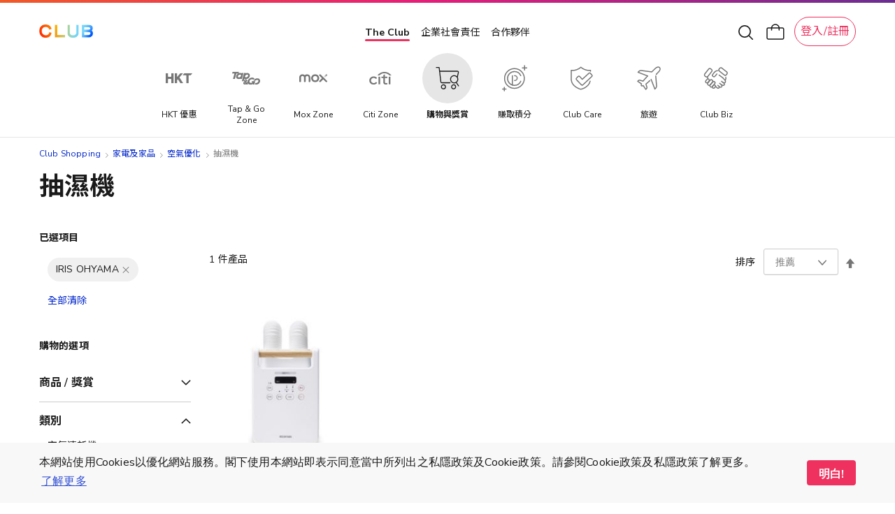

--- FILE ---
content_type: application/javascript
request_url: https://shop.theclub.com.hk/static/version1769408415/frontend/HKT/standard/zh_Hant_HK/HKT_Account/js/entry-popup/base.min.js
body_size: 433
content:
define(['jquery','jquery-ui-modules/widget'],function(jQuery){'use strict';jQuery.widget('hkt.entrybase',{options:{closeBtn:'.close-btn',closeBtnCallback:function(){},onSuccess:function(){},formId:'',canSubmit:true},isShown:false,_create:function(){var self=this;var events={};events['click '+self.options.closeBtn]='close';this._on(events);},submit:function(e){e.preventDefault();e.stopPropagation();if(!this.options.canSubmit){return false;}
this.options.canSubmit=false;var self=this;var $form=jQuery(self.element).find(self.options.formId);self._dimActionBtn(jQuery($form.find('.submit-btn')));var url=$form.attr('action');jQuery.post({url:url,data:$form.serialize()}).then(jQuery.proxy(self._success,self),jQuery.proxy(self._fail,self));},_dimActionBtn:function($target){if(!$target.hasClass('dim')){$target.addClass('dim');}},_recoverActionBtn:function($target){if($target.hasClass('dim')){$target.removeClass('dim');}},close:function(){var self=this;self.options.closeBtnCallback();},show:function(){var self=this;if(self.isShown){return false;}
self.element.addClass('shown');setTimeout(function(){self.element.addClass('fade-in');self.isShown=true;},100);return true;},hide:function(){var self=this;if(!self.isShown){return false;}
self.element.removeClass('fade-in');setTimeout(function(){self.element.removeClass('shown');self.isShown=false;},100);return true;},_success:function(data){var self=this;self.options.canSubmit=true;var $form=jQuery(self.element).find(self.options.formId);self._recoverActionBtn(jQuery($form.find('.submit-btn')));},_fail:function(data){var self=this;self.options.canSubmit=true;var $form=jQuery(self.element).find(self.options.formId);self._recoverActionBtn(jQuery($form.find('.submit-btn')));}});return jQuery.hkt.entrybase;});

--- FILE ---
content_type: image/svg+xml
request_url: https://www.theclub.com.hk/content/dam/theclub-spa-react/page-icons/sub_nav_tabs_ClubBiz_off.svg
body_size: 1214
content:
<svg width="40" height="40" viewBox="0 0 40 40" fill="none" xmlns="http://www.w3.org/2000/svg">
<g clip-path="url(#clip0_13297_33742)">
<path d="M12.4293 6.56292C11.5302 5.85107 10.2243 6.00287 9.51242 6.90196L3.91392 13.9731C3.20207 14.8722 3.35386 16.1781 4.25296 16.89L5.39154 17.7914C6.29064 18.5033 7.59657 18.3515 8.30842 17.4524L13.9069 10.3813C14.6188 9.48216 14.467 8.17623 13.5679 7.46438L12.4293 6.56292Z" stroke="#777777" stroke-width="1.5" stroke-linecap="round" stroke-linejoin="round"/>
<path d="M7.7207 18.0127L8.35765 20.5605" stroke="#777777" stroke-width="1.5" stroke-linecap="round"/>
<path d="M35.3417 10.9924L28.2705 5.3939C27.3714 4.68205 26.0655 4.83384 25.3537 5.73294L24.4522 6.87152C23.7404 7.77062 23.8921 9.07655 24.7912 9.7884L31.8624 15.3869C32.7615 16.0987 34.0674 15.947 34.7793 15.0479L35.6807 13.9093C36.3926 13.0102 36.2408 11.7042 35.3417 10.9924Z" stroke="#777777" stroke-width="1.5" stroke-linecap="round" stroke-linejoin="round"/>
<path d="M22.2047 9.17188C22.2047 9.17188 19.8862 9.28652 18.1665 11.0317C16.4468 12.777 15.555 14.4458 14.8289 15.4649C14.1028 16.484 16.8289 18.8789 18.1665 17.5031C19.5041 16.1273 21.2493 13.9617 21.2493 13.9617M19.4418 31.613C19.4418 31.613 20.4744 32.7221 21.5954 33.7667C23.216 35.2767 25.5975 33.4333 24.3958 31.8598C27.2798 34.2086 29.9048 31.9975 27.5678 29.2356C32.0585 31.9975 33.2309 28.4081 30.3576 26.3184C32.7764 27.6902 34.5285 25.1148 32.9563 22.9426C31.2875 20.6368 27.5678 17.5031 24.3958 15.4649" stroke="#777777" stroke-width="1.5" stroke-linecap="round" stroke-linejoin="round"/>
<path d="M24.2808 31.6817L22.542 30.2422" stroke="#777777" stroke-width="1.5" stroke-linecap="round" stroke-linejoin="round"/>
<path d="M27.2108 28.9298L25.249 27.312" stroke="#777777" stroke-width="1.5" stroke-linecap="round" stroke-linejoin="round"/>
<path d="M30.5105 26.4204L27.8799 24.4331" stroke="#777777" stroke-width="1.5" stroke-linecap="round" stroke-linejoin="round"/>
<path d="M34.0516 18.6113C34.0516 18.6113 34.5994 20.675 33.5166 22.2037" stroke="#777777" stroke-width="1.5" stroke-linecap="round" stroke-linejoin="round"/>
<path d="M9.95369 24.2179C10.6317 23.4184 10.5332 22.2206 9.73375 21.5426C8.93425 20.8646 7.73649 20.9631 7.05847 21.7626L5.50947 23.5891C4.83145 24.3886 4.92992 25.5863 5.72942 26.2643C6.52891 26.9424 7.72667 26.8439 8.40469 26.0444L9.95369 24.2179Z" stroke="#777777" stroke-width="1.5" stroke-linecap="round" stroke-linejoin="round"/>
<path d="M14.7679 22.9054L14.389 22.5841C13.5895 21.9061 12.3918 22.0046 11.7137 22.8041L8.3356 26.7874C7.65758 27.5869 7.75606 28.7847 8.55555 29.4627L8.93446 29.784C9.73395 30.4621 10.9317 30.3636 11.6097 29.5641L14.9879 25.5807C15.6659 24.7812 15.5674 23.5835 14.7679 22.9054Z" stroke="#777777" stroke-width="1.5" stroke-linecap="round" stroke-linejoin="round"/>
<path d="M18.1871 27.8097C18.8651 27.0102 18.7666 25.8124 17.9671 25.1344C17.1676 24.4564 15.9699 24.5549 15.2919 25.3544L11.7737 29.5029C11.0956 30.3024 11.1941 31.5001 11.9936 32.1782C12.7931 32.8562 13.9909 32.7577 14.6689 31.9582L18.1871 27.8097Z" stroke="#777777" stroke-width="1.5" stroke-linecap="round" stroke-linejoin="round"/>
<path d="M18.8375 32.6251C19.4654 31.8847 19.3764 30.7772 18.6386 30.1515C17.9008 29.5258 16.7937 29.6188 16.1657 30.3593L15.2182 31.4766C14.5902 32.2171 14.6792 33.3245 15.417 33.9502C16.1548 34.5759 17.262 34.4829 17.8899 33.7424L18.8375 32.6251Z" stroke="#777777" stroke-width="1.5" stroke-linecap="round" stroke-linejoin="round"/>
</g>
<defs>
<clipPath id="clip0_13297_33742">
<rect width="34.4586" height="32" fill="white" transform="translate(2.625 4)"/>
</clipPath>
</defs>
</svg>


--- FILE ---
content_type: application/javascript
request_url: https://shop.theclub.com.hk/static/version1769408415/frontend/HKT/standard/zh_Hant_HK/HKT_SuperWeb/js/header-search-pc.min.js
body_size: 1387
content:
define(['jquery','underscore','superWebQuickSearch'],function($,_,superWebQuickSearch){'use strict';var timeoutProduct=null,timeoutCategory=null,timeoutProductsCategory=null;$.widget('hkt.headerSearchPc',superWebQuickSearch,{options:{newQuery:false,autoCompleteLoad:false,productCategoryLoad:false,productLoad:false,timeoutAppendInput:{'product':timeoutProduct,'category':timeoutCategory,'products_category':timeoutProductsCategory},},selectors:{'superWebHeaderPC':'#super-web-header-pc','searchBtn':'#super-web-header-pc .header-search .header-search-btn','exitSearchBtn':'#super-web-header-pc .exit-search-btn','headerSearchInput':'#super-web-header-pc .header-search-container .header-search-box','headerSearchSections':'#super-web-header-pc .header-search-container .header-search-sections','headerSearchBoxWrapper':'#super-web-header-pc .header-search-container .header-search-box-wrapper','headerSearchAgainButton':'#super-web-header-pc .header-search-container .header-search-message.not-search-result .search-again',},_create:function(){this.init();this._bindWindowEvent();this._bindSearchEvent();this.options.minChars=0;this.options.minSearchLength=0;},_bindWindowEvent:function(){var self=this,headerSearchSections=$(self.selectors.headerSearchSections),headerSearchBoxWrapper=$(self.selectors.headerSearchBoxWrapper);$(self.selectors.searchBtn).click(function(){if($(self.selectors.superWebHeaderPC).hasClass('searchbox-hide')){$(self.selectors.superWebHeaderPC).removeClass('searchbox-hide');$(self.selectors.superWebHeaderPC).addClass('searchbox-show');$(self.selectors.headerSearchInput).focus();self.getSearchResult(self,self.showResult);}});$(self.selectors.exitSearchBtn).click(function(){if($(self.selectors.superWebHeaderPC).hasClass('searchbox-show')){$(self.selectors.superWebHeaderPC).removeClass('searchbox-show');$(self.selectors.superWebHeaderPC).addClass('searchbox-hide');$(self.selectors.headerSearchInput).val('');$(self.selectors.headerSearchSections).html('');}});$('#hkt-clubmall').click(function(event){if($(self.selectors.superWebHeaderPC).hasClass('searchbox-show')){var exitSearch=false;var notInSearchSections=false;var notInSearchBox=false;var searchBtn=$(self.selectors.searchBtn);var searchAgainBtn=$('#hkt-clubmall .message.notice.not-search-result .not-search-result button');var notSearchAgainBtn=false;if(!searchBtn.is(event.target)&&searchBtn.has(event.target).length===0&&!headerSearchSections.is(event.target)&&headerSearchSections.has(event.target).length===0){notInSearchSections=true;}
if(!searchBtn.is(event.target)&&searchBtn.has(event.target).length===0&&!headerSearchBoxWrapper.is(event.target)&&headerSearchBoxWrapper.has(event.target).length===0){notInSearchBox=true;}
if(!searchAgainBtn.is(event.target)&&searchAgainBtn.has(event.target).length===0){notSearchAgainBtn=true;}
if(notInSearchSections&&notInSearchBox&&notSearchAgainBtn){exitSearch=true;}
if(exitSearch){$(self.selectors.exitSearchBtn).trigger('click');}}});},showResult:function(self,data){if(this.options.newQuery){$(this.selectors.headerSearchSections).html('');clearTimeout(timeoutProduct);clearTimeout(timeoutCategory);clearTimeout(timeoutProductsCategory);$(this.selectors.headerSearchSections).addClass('product-category-sections');$(this.selectors.headerSearchSections).append('<div class="header-search-section-left"></div>');$(this.selectors.headerSearchSections).append('<div class="header-search-section-right"></div>');this.options.newQuery=false;this.options.autoCompleteLoad=false;this.options.productCategoryLoad=false;this.options.productLoad=false;}
for(var i in data){if(self.isSearchInput()){this.appendInputSearches(data[i]);}
if(!self.isSearchInput()){this.appendNotInputSearches(data[i]);}}},getSearchResult:function(that,callback){this.options.newQuery=true;this._super(that,callback);},appendInputSearches:function(data){if(data.type==='product'||data.type==='category'||data.type==='products_category'){this.waitForAutoCompleteReady(data);}
if(data.type==='autocomplete_keyword'){var left=$(this.selectors.headerSearchSections).find('.header-search-section-left');left.prepend(data.html);this.options.autoCompleteLoad=true;}},appendNotInputSearches:function(data){var left=$(this.selectors.headerSearchSections).find('.header-search-section-left');var right=$(this.selectors.headerSearchSections).find('.header-search-section-right');if(data.type==='popular_searches'||data.type==='recent_searches'){left.remove();right.remove();$(this.selectors.headerSearchSections).removeClass('product-category-sections');$(this.selectors.headerSearchSections).append(data.html);}},appendNotSearchesResult:function(){var self=this;if(this.options.autoCompleteLoad&&this.options.productCategoryLoad&&this.options.productLoad){var left=$(this.selectors.headerSearchSections).find('.header-search-section-left');var right=$(this.selectors.headerSearchSections).find('.header-search-section-right');var noResult=$(this.selectors.headerSearchSections).find('.header-search-message.not-search-result');if(!left.html()&&!right.html()&&!noResult.html()){left.remove();right.remove();var queryText=this.element.val().trim();$(this.selectors.headerSearchSections).removeClass('product-category-sections');$(this.selectors.headerSearchSections).append('<div class="header-search-message not-search-result">'+'    <div class="not-search-result">'+'        <div class="ground"></div>'+'        <div class="message">'+'           <div class="text">'+
$.mage.__('Sorry there is no item matched with <span>"%1"</span>. Please check for typos, or try other keywords*.').replace('%1',queryText)+'           </div>'+'           <div class="text">'+
$.mage.__('*Recommend search with product name or brand name')+'           </div>'+'        </div>'+'       <button class="search-again">'+
$.mage.__('Search Again')+'       </button>'+'    </div>'+'</div>');$(self.selectors.headerSearchAgainButton).click(function(){$(self.selectors.headerSearchInput).val('');$(self.selectors.headerSearchInput).focus();self.getSearchResult(self,self.showResult);});}}},waitForAutoCompleteReady:function(data){var self=this,left=$(this.selectors.headerSearchSections).find('.header-search-section-left'),right=$(this.selectors.headerSearchSections).find('.header-search-section-right');if(this.options.timeoutAppendInput[data.type]){clearTimeout(this.options.timeoutAppendInput[data.type]);}
this.options.timeoutAppendInput[data.type]=setTimeout(function(){if(self.options.autoCompleteLoad){if(data.type==='category'||data.type==='products_category'){left.append(data.html);self.options.productCategoryLoad=true;}else{right.append(data.html);self.options.productLoad=true;}
self.appendNotSearchesResult();}else{self.waitForAutoCompleteReady(data);}},200);},});return $.hkt.headerSearchPc;});

--- FILE ---
content_type: image/svg+xml
request_url: https://shop.theclub.com.hk/static/version1769408415/frontend/HKT/standard/zh_Hant_HK/HKT_Account/images/logos/club-like-primary-logo.svg
body_size: 22912
content:
<svg xmlns="http://www.w3.org/2000/svg" xmlns:xlink="http://www.w3.org/1999/xlink" viewBox="3.65 0 592.35 98" width="596" height="98"><defs><style>.cls-1,.cls-8{fill:none;}.cls-2{fill:#797979;}.cls-3{clip-path:url(#clip-path);}.cls-4{clip-path:url(#clip-path-2);}.cls-5{fill:#005396;}.cls-6{fill:#98989a;}.cls-7{fill:#134b7e;}.cls-8{stroke:#797979;stroke-miterlimit:10;stroke-width:2.18px;}</style><clipPath id="clip-path" transform="translate(0)"><path class="cls-1" d="M6.9,7V45.32H52.12V41.1h-41V7Zm18,14.18H41V27.3H24.91Zm0-10.35H41V17H24.91ZM21.08,31.14H45.22V7H21.08ZM48.29,7V34.2H18V7H13.8V38.42H52.12V7ZM0,.09V52.21H52.12V48.38H3.83V3.93H52.12V.09Z"/></clipPath><clipPath id="clip-path-2" transform="translate(0)"><rect class="cls-1" y="0.09" width="52.12" height="52.12"/></clipPath></defs><g id="Layer_2" data-name="Layer 2"><g id="Layer_1-2" data-name="Layer 1"><path class="cls-2" d="M342.51,51.48a16.19,16.19,0,0,1-5.59-2.9l2-4.32a17.42,17.42,0,0,0,5,2.64,18.09,18.09,0,0,0,5.68.85,9.82,9.82,0,0,0,5.27-1.19,3.79,3.79,0,0,0,1.86-3.36A3.1,3.1,0,0,0,355,40.37a22,22,0,0,0-5.68-1.87c-4.11-.89-7.1-2-9-3.45a7.21,7.21,0,0,1-2.81-6.16,8.83,8.83,0,0,1,1.56-5.15,10.49,10.49,0,0,1,4.44-3.55,16.3,16.3,0,0,1,6.65-1.29,20.63,20.63,0,0,1,6.56,1,13.66,13.66,0,0,1,5.08,2.88l-2,4.32a15.1,15.1,0,0,0-9.66-3.5,8.42,8.42,0,0,0-5,1.32,4.13,4.13,0,0,0-1.84,3.56A3.27,3.27,0,0,0,345,31.47a19.46,19.46,0,0,0,5.59,1.88,40.64,40.64,0,0,1,6.67,2.09,10,10,0,0,1,4,2.9,7,7,0,0,1,1.38,4.44A8.58,8.58,0,0,1,361,47.91a9.87,9.87,0,0,1-4.51,3.38,18.29,18.29,0,0,1-6.94,1.2A24,24,0,0,1,342.51,51.48Z" transform="translate(0)"/><path class="cls-2" d="M398.93,19.32V52.08H393V37.86H376.25V52.08h-5.84V19.32h5.84V33H393V19.32Z" transform="translate(0)"/><path class="cls-2" d="M414.6,50.44a13.65,13.65,0,0,1-5.43-5.84,19.71,19.71,0,0,1-1.91-9,19.75,19.75,0,0,1,1.89-8.9,13.42,13.42,0,0,1,5.4-5.82,18,18,0,0,1,16.61,0,13.26,13.26,0,0,1,5.38,5.82,19.88,19.88,0,0,1,1.87,8.9,19.85,19.85,0,0,1-1.89,9,13.6,13.6,0,0,1-5.38,5.84,17.71,17.71,0,0,1-16.54,0Zm15.34-5.82q2.54-3.12,2.53-9t-2.53-8.9a9.65,9.65,0,0,0-14.17,0c-1.69,2.05-2.53,5-2.53,8.92s.84,6.89,2.53,9a9.58,9.58,0,0,0,14.17,0Z" transform="translate(0)"/><path class="cls-2" d="M446.78,19.32H461c3.52,0,6.27.85,8.23,2.55a8.76,8.76,0,0,1,2.95,7,8.79,8.79,0,0,1-3,7q-3,2.56-8.21,2.57h-8.28V52.08h-5.94Zm13.53,14.49A7.41,7.41,0,0,0,465,32.55a4.44,4.44,0,0,0,1.58-3.66A4.5,4.5,0,0,0,465,25.18a7.37,7.37,0,0,0-4.69-1.26h-7.59v9.89Z" transform="translate(0)"/><path class="cls-2" d="M479.72,19.32h14.22c3.52,0,6.27.85,8.23,2.55a8.73,8.73,0,0,1,2.95,7,8.79,8.79,0,0,1-3,7q-3,2.56-8.21,2.57h-8.28V52.08h-5.94Zm13.53,14.49a7.41,7.41,0,0,0,4.67-1.26,4.44,4.44,0,0,0,1.58-3.66,4.5,4.5,0,0,0-1.56-3.71,7.37,7.37,0,0,0-4.69-1.26h-7.59v9.89Z" transform="translate(0)"/><path class="cls-2" d="M512.66,19.32h5.94V52.08h-5.94Z" transform="translate(0)"/><path class="cls-2" d="M555.59,19.32V52.08h-4.42l-17.67-23v23H528V19.32h4.42L550,42.23V19.32Z" transform="translate(0)"/><path class="cls-2" d="M592.35,34.36V50.1a23.1,23.1,0,0,1-5.43,1.75,32.54,32.54,0,0,1-6.49.64,18.14,18.14,0,0,1-8.79-2,13.75,13.75,0,0,1-5.7-5.8,19.18,19.18,0,0,1-2-9,18.94,18.94,0,0,1,2-8.92,13.82,13.82,0,0,1,5.63-5.8,17.44,17.44,0,0,1,8.58-2,20.07,20.07,0,0,1,6.47,1,13.89,13.89,0,0,1,5,2.85l-2,4.32a16.31,16.31,0,0,0-4.51-2.57,14.39,14.39,0,0,0-4.83-.78c-3.37,0-5.93,1-7.66,3s-2.6,5-2.6,8.88.89,7.05,2.67,9.09,4.43,3.06,8,3.06a23.23,23.23,0,0,0,6.35-.88V38.64h-7.09V34.36Z" transform="translate(0)"/><g class="cls-3"><g class="cls-4"><image width="142" height="142" transform="translate(0 0.09) scale(0.37)" xlink:href="[data-uri]"/></g></g><path class="cls-5" d="M274.28,94a.8.8,0,0,0,.8-.8V75.39a.8.8,0,0,1,.8-.8h3.25a2,2,0,0,0,1.33-.61l3.26-3.72c.17-.2.19-.37.09-.48a.46.46,0,0,0-.37-.13h-18a2,2,0,0,0-1.33.61L260.85,74c-.19.21-.2.39-.09.5h0a.57.57,0,0,0,.36.1h7.53a.8.8,0,0,1,.8.8V93.15a.75.75,0,0,0,.2.52h0a.34.34,0,0,1,.06.06.84.84,0,0,0,.53.21Z" transform="translate(0)"/><path class="cls-5" d="M233.56,94h4.06a.8.8,0,0,0,.8-.8V70.46a.84.84,0,0,0-.23-.57h0a.85.85,0,0,0-.57-.24h-4.06a.8.8,0,0,0-.79.81v7a.81.81,0,0,1-.81.8h-6.11a.81.81,0,0,1-.8-.8v-7a.79.79,0,0,0-.19-.52.81.81,0,0,0-.61-.29h-4.06a.8.8,0,0,0-.8.81V93.15a.8.8,0,0,0,.22.54.79.79,0,0,0,.58.26h4.06a.8.8,0,0,0,.8-.8V84.51a.81.81,0,0,1,.8-.8H232a.81.81,0,0,1,.81.8v8.64a.78.78,0,0,0,.22.55.79.79,0,0,0,.57.25" transform="translate(0)"/><path class="cls-5" d="M261,94c.38,0,.55-.23.43-.53a.37.37,0,0,0-.07-.14l-7.48-11.57-.77-1.18a1.14,1.14,0,0,1,.1-1.27l7.85-9c.13-.16.18-.3.14-.4s-.18-.2-.42-.2h-5.16a2,2,0,0,0-1.31.61l-5.84,6.9-1,1.14c-.29.33-.52.25-.52-.19V70.46a.81.81,0,0,0-.8-.8h-3.94a.8.8,0,0,0-.8.8V93.15a.8.8,0,0,0,.25.58.84.84,0,0,0,.55.22h3.94a.8.8,0,0,0,.8-.8v-6a2.35,2.35,0,0,1,.54-1.39l.81-.92a.59.59,0,0,1,1,.09l.77,1.22,4.56,7.16a1.27,1.27,0,0,0,.22.25,1.6,1.6,0,0,0,1,.42Z" transform="translate(0)"/><path class="cls-6" d="M192,93.89l2.41-13.76h2.72l-.84,4.78a3.52,3.52,0,0,1,1.23-1.13,3.32,3.32,0,0,1,1.58-.36,3.24,3.24,0,0,1,2.62,1.16,4.73,4.73,0,0,1,1,3.12,7.47,7.47,0,0,1-1.41,4.64,4.23,4.23,0,0,1-3.49,1.86,3,3,0,0,1-1.85-.55,3.26,3.26,0,0,1-1.08-1.7l-.31,1.94Zm6.08-8.33a2.19,2.19,0,0,0-1.88,1.12,5,5,0,0,0-.73,2.81,2.71,2.71,0,0,0,.46,1.72,1.71,1.71,0,0,0,1.4.58,2.19,2.19,0,0,0,1.87-1.16,5.15,5.15,0,0,0,.74-2.82,2.51,2.51,0,0,0-.49-1.66,1.69,1.69,0,0,0-1.37-.59" transform="translate(0)"/><path class="cls-6" d="M203.33,97.83l.25-2,.39,0,.39,0a1.36,1.36,0,0,0,1-.37,1.57,1.57,0,0,0,.34-1.11,5.09,5.09,0,0,0-.05-.67.75.75,0,0,0,0-.11l-1.59-9.91h2.64l1,7.44,3.38-7.44h2.79L207.65,96a4.07,4.07,0,0,1-1.19,1.54,2.76,2.76,0,0,1-1.62.45,4.66,4.66,0,0,1-.61,0c-.22,0-.52-.07-.9-.13" transform="translate(0)"/><path class="cls-7" d="M94.51,8.25c-9.49,0-16.74,6-16.74,17.23s7.45,18.05,17.49,18.05c7.32,0,14-4.57,15.25-12.82,2.17,1,4.27,2.07,6.44,3-1.35,13.63-12.61,18.35-22.71,18.35-14.44,0-24.75-11.28-24.75-26.6C69.49,9.5,80,0,94.65,0c10.78,0,20.27,5.23,22.51,16.57l-6.85,2.88c-2.1-7.74-9.49-11.2-15.8-11.2" transform="translate(0)"/><polygon class="cls-7" points="170.23 50.45 131.18 50.45 131.18 1.47 138.84 1.47 138.84 42.35 170.23 42.35 170.23 50.45"/><path class="cls-7" d="M180.59,32.34V1.47h7.66v29c0,8.62,4.61,13.41,14.24,13.41S216.73,39,216.73,30.42V1.47h7.66V32.34c0,11.85-8.21,19.88-21.9,19.88s-21.9-8-21.9-19.88" transform="translate(0)"/><path class="cls-7" d="M262.91,1.4c11.66,0,20.34,1.77,20.34,12.89,0,4.12-1.9,7-4.47,9.5a12.69,12.69,0,0,1,5.42,10.39c0,12.45-9.15,16.27-18.1,16.27h-25v-49c3.8.08,14.38-.07,21.76-.07m5.29,19.52a6.21,6.21,0,0,0,6.44-6c0-2.87-2.3-5.45-7.45-5.45-3.6,0-8.41.15-18.38.22v11.2ZM248.81,42.57c2.31,0,14,.15,17.7.15,4.81,0,9.22-2.58,9.22-7.81,0-4.34-4.21-6-9-6h-18Z" transform="translate(0)"/><line class="cls-8" x1="310.26" y1="0.09" x2="310.26" y2="83.64"/></g></g></svg>

--- FILE ---
content_type: image/svg+xml
request_url: https://shop.theclub.com.hk/static/version1769408415/frontend/HKT/standard/zh_Hant_HK/HKT_SuperWeb/images/mb-login-icon.svg
body_size: 2102
content:
<svg width="28" height="28" viewBox="0 0 28 28" fill="none" xmlns="http://www.w3.org/2000/svg">
    <path fill-rule="evenodd" clip-rule="evenodd" d="M12.2898 15.8716C12.446 15.8803 12.6029 15.8837 12.7601 15.8816C14.5557 15.8657 16.2719 15.1393 17.5332 13.8611C18.7945 12.583 19.4981 10.8573 19.4901 9.0616C19.49 7.70892 19.0876 6.38683 18.3342 5.26342C17.5807 4.14001 16.5102 3.26603 15.2588 2.75259C14.0073 2.23915 12.6315 2.10945 11.3061 2.37998C9.98079 2.6505 8.76582 3.30904 7.81571 4.27186C6.8656 5.23468 6.22326 6.45828 5.97036 7.78711C5.71746 9.11593 5.86542 10.4899 6.39544 11.7345C6.84893 12.7993 7.56458 13.7281 8.47166 14.4367C7.70741 14.5323 6.95826 14.7326 6.24558 15.0331C5.21543 15.4675 4.28211 16.1027 3.50005 16.9016C1.89139 18.5233 0.992226 20.7173 1.00005 23.0016C1.00461 23.3645 1.08122 23.7228 1.22542 24.0559C1.36962 24.3889 1.57854 24.69 1.84005 24.9416C2.08944 25.1984 2.38793 25.4025 2.71777 25.5416C3.04761 25.6808 3.40206 25.7522 3.76005 25.7516H12.7601V25.7416C12.959 25.7416 13.1497 25.6626 13.2904 25.5219C13.431 25.3813 13.5101 25.1905 13.5101 24.9916C13.5101 24.7927 13.431 24.6019 13.2904 24.4613C13.1497 24.3206 12.959 24.2416 12.7601 24.2416H3.71005C3.38703 24.2402 3.07775 24.1107 2.85005 23.8816C2.61882 23.6471 2.48945 23.3309 2.49005 23.0016C2.47451 21.1165 3.2041 19.3015 4.52005 17.9516C5.17117 17.287 5.94944 16.7603 6.80847 16.403C7.66749 16.0456 8.58968 15.8649 9.52005 15.8716H12.2898ZM12.8905 14.3868C12.8414 14.3768 12.791 14.3716 12.7401 14.3716H12.226C12.0227 14.3542 11.8199 14.325 11.6186 14.284C10.5838 14.0733 9.63516 13.5594 8.89343 12.8078C8.15169 12.0561 7.65043 11.1007 7.45346 10.0633C7.2565 9.02578 7.37276 7.95317 7.78742 6.98198C8.20208 6.0108 8.89639 5.18499 9.78194 4.60971C10.6675 4.03444 11.7042 3.73572 12.7601 3.7516C14.1587 3.76217 15.496 4.32724 16.4784 5.32278C17.4608 6.31831 18.0081 7.66297 18.0001 9.0616C18.002 10.1176 17.6895 11.1503 17.1025 12.0281C16.5156 12.9059 15.6806 13.5892 14.704 13.991C14.1243 14.2294 13.5103 14.3623 12.8905 14.3868Z" fill="#1A1A1A"/>
    <path fill-rule="evenodd" clip-rule="evenodd" d="M15.287 25.4497C15.4186 25.552 15.5803 25.6082 15.747 25.6097L15.867 25.5797L17.757 25.2397C17.8602 25.2196 17.9581 25.1781 18.0442 25.1178C18.1304 25.0575 18.2029 24.9798 18.257 24.8897L18.767 24.0697L19.567 23.8997C19.7152 23.8705 19.8511 23.7973 19.957 23.6897L21.957 21.6897C22.237 21.7472 22.5213 21.7807 22.807 21.7897C23.6346 21.7917 24.4441 21.5479 25.1331 21.0894C25.822 20.6308 26.3593 19.9781 26.6769 19.2139C26.9945 18.4497 27.0781 17.6084 26.9172 16.7967C26.7562 15.9849 26.3579 15.2392 25.7727 14.654C25.1875 14.0688 24.4418 13.6705 23.63 13.5095C22.8183 13.3486 21.977 13.4322 21.2128 13.7498C20.4486 14.0674 19.7958 14.6047 19.3373 15.2936C18.8788 15.9826 18.635 16.7921 18.637 17.6197C18.6381 18.1178 18.7261 18.6118 18.897 19.0797C18.9312 19.1761 18.9847 19.2646 19.0544 19.3396C19.124 19.4146 19.2083 19.4746 19.3019 19.5158C19.3956 19.557 19.4967 19.5786 19.5991 19.5793C19.7014 19.5799 19.8028 19.5597 19.897 19.5197C19.9926 19.4843 20.0801 19.4301 20.1543 19.3602C20.2286 19.2903 20.288 19.2063 20.329 19.113C20.3701 19.0197 20.3919 18.9191 20.3933 18.8171C20.3947 18.7152 20.3755 18.6141 20.337 18.5197C20.2249 18.2224 20.1673 17.9074 20.167 17.5897C20.167 17.0616 20.3236 16.5454 20.617 16.1063C20.9104 15.6672 21.3274 15.325 21.8153 15.1229C22.3031 14.9208 22.84 14.868 23.3579 14.971C23.8758 15.074 24.3516 15.3283 24.725 15.7017C25.0984 16.0751 25.3527 16.5509 25.4557 17.0688C25.5587 17.5867 25.5059 18.1236 25.3038 18.6114C25.1017 19.0993 24.7595 19.5163 24.3204 19.8097C23.8813 20.1031 23.3651 20.2597 22.837 20.2597C22.5301 20.2342 22.2258 20.184 21.927 20.1097C21.8001 20.0761 21.6664 20.077 21.5399 20.1121C21.4134 20.1473 21.2985 20.2155 21.207 20.3097L19.057 22.4897L18.167 22.6797C18.0662 22.6993 17.9706 22.7396 17.8862 22.7981C17.8019 22.8567 17.7306 22.9321 17.677 23.0197L17.177 23.8297L16.447 23.9697L16.377 22.9697L18.377 20.9697C18.5175 20.8291 18.5964 20.6384 18.5964 20.4397C18.5964 20.2409 18.5175 20.0503 18.377 19.9097C18.3081 19.8389 18.2257 19.7827 18.1346 19.7443C18.0436 19.7059 17.9458 19.6861 17.847 19.6861C17.7482 19.6861 17.6504 19.7059 17.5594 19.7443C17.4684 19.7827 17.386 19.8389 17.317 19.9097L15.057 22.1697C14.9812 22.2448 14.9231 22.3357 14.8868 22.4361C14.8504 22.5364 14.8369 22.6435 14.847 22.7497L14.997 24.9097C15.0033 25.0153 15.0325 25.1183 15.0826 25.2116C15.1327 25.3048 15.2024 25.3861 15.287 25.4497ZM23.241 17.6013C23.0959 17.5734 22.9623 17.5033 22.8568 17.3997C22.7181 17.2562 22.6406 17.0644 22.6406 16.8647C22.6406 16.6651 22.7181 16.4733 22.8568 16.3297C22.9623 16.2262 23.0959 16.1561 23.241 16.1282C23.3861 16.1003 23.5363 16.116 23.6725 16.1731C23.8088 16.2303 23.9252 16.3264 24.007 16.4495C24.0888 16.5725 24.1325 16.717 24.1325 16.8647C24.1325 17.0125 24.0888 17.157 24.007 17.28C23.9252 17.4031 23.8088 17.4992 23.6725 17.5564C23.5363 17.6135 23.3861 17.6292 23.241 17.6013Z" fill="#1A1A1A"/>
</svg>
